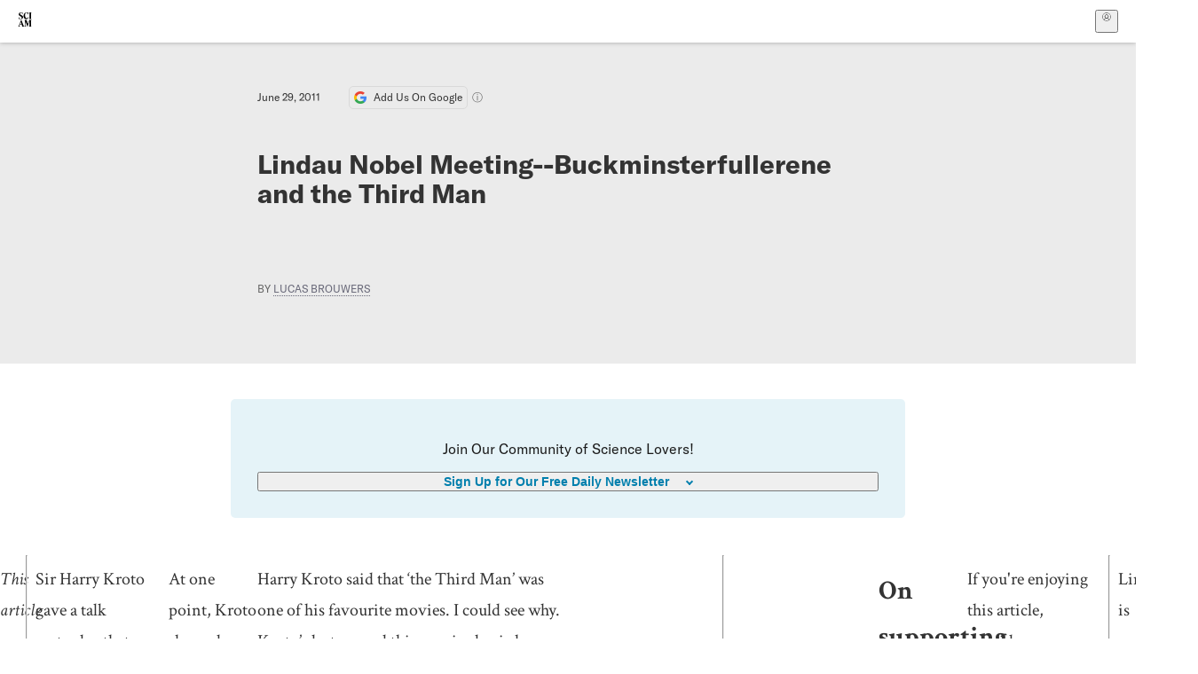

--- FILE ---
content_type: text/html; charset=utf-8
request_url: https://www.scientificamerican.com/blog/guest-blog/lindau-nobel-meeting-buckminsterfullerene-and-the-third-man/
body_size: 16841
content:
<!doctype html>
<html lang="en">
  <head>
    <meta charset="utf-8" />
    <title>Lindau Nobel Meeting--Buckminsterfullerene and the Third Man | Scientific American</title>
    <link rel="canonical" href="https://www.scientificamerican.com/blog/guest-blog/lindau-nobel-meeting-buckminsterfullerene-and-the-third-man/">
    <meta name="theme-color" content="#fff"/>
    <meta property="og:url" content="https://www.scientificamerican.com/blog/guest-blog/lindau-nobel-meeting-buckminsterfullerene-and-the-third-man/"/>
    <meta property="og:image" content="https://www.scientificamerican.com/static/sciam-mark.jpg"/>
    <meta name="twitter:image" content="https://www.scientificamerican.com/static/sciam-mark.jpg"/>
    <meta name="author" content="Lucas Brouwers"/>
    <meta property="og:title" content="Lindau Nobel Meeting--Buckminsterfullerene and the Third Man"/>
    <meta property="og:site_name" content="Scientific American"/>
    <meta property="og:image:alt" content="Scientific American Logo"/>
    <meta property="og:type" content="article"/>
    <meta name="twitter:title" content="Lindau Nobel Meeting--Buckminsterfullerene and the Third Man"/>
    <meta name="twitter:image:alt" content="Scientific American Logo"/>
    <meta property="og:locale" content="en_US"/>
    <meta name="twitter:site" content="@sciam"/>
    <meta name="twitter:domain" content="scientificamerican.com"/>
    <meta name="twitter:card" content="summary_large_image"/>
    <script type="application/ld+json">{"@context":"https://schema.org","@type":"NewsArticle","mainEntityOfPage":{"@type":"WebPage","@id":"https://www.scientificamerican.com/blog/guest-blog/lindau-nobel-meeting-buckminsterfullerene-and-the-third-man/","breadcrumb":{"@type":"BreadcrumbList","itemListElement":[{"@type":"ListItem","position":1,"name":"The Sciences","item":"https://www.scientificamerican.com/the-sciences/"},{"@type":"ListItem","position":2,"name":"Lindau Nobel Meeting--Buckminsterfullerene and the Third Man","item":"https://www.scientificamerican.com/blog/guest-blog/lindau-nobel-meeting-buckminsterfullerene-and-the-third-man/"}]}},"headline":"Lindau Nobel Meeting--Buckminsterfullerene and the Third Man","alternativeHeadline":"Lindau Nobel Meeting--Buckminsterfullerene and the Third Man","description":"","url":"https://www.scientificamerican.com/blog/guest-blog/lindau-nobel-meeting-buckminsterfullerene-and-the-third-man/","thumbnailUrl":null,"image":[],"datePublished":"2011-06-29T18:00:00-04:00","dateModified":"2024-02-20T14:00:29.666000+00:00","author":[{"@type":"Person","name":"Lucas Brouwers","url":"https://www.scientificamerican.com/author/lucas-brouwers/"}],"editor":null,"isAccessibleForFree":false,"publisher":{"@id":"https://www.scientificamerican.com/#publisher","name":"Scientific American"},"copyrightHolder":{"@id":"https://www.scientificamerican.com/#publisher","name":"Scientific American"}}</script>
    <script type="application/ld+json">{"@context":"https://schema.org","@type":"NewsMediaOrganization","@id":"https://www.scientificamerican.com/#publisher","name":"Scientific American","alternateName":"SciAm","legalName":"Scientific American, a Division of Springer Nature America, Inc.","description":"Scientific American is the essential guide to the most awe-inspiring advances in science and technology, explaining how they change our understanding of the world and shape our lives.","foundingDate":"1845-08-28","logo":{"@type":"ImageObject","url":"https://www.scientificamerican.com/static/sciam.svg"},"url":"https://www.scientificamerican.com/","masthead":"https://www.scientificamerican.com/masthead/","sameAs":["https://en.wikipedia.org/wiki/Scientific_American","https://www.wikidata.org/wiki/Q39379","https://www.jstor.org/publisher/sciamerican","https://x.com/sciam","https://www.youtube.com/user/SciAmerican","https://www.tiktok.com/@scientificamerican","https://www.threads.net/@scientific_american","https://www.facebook.com/ScientificAmerican/"],"address":{"@type":"PostalAddress","streetAddress":"1 New York Plaza","addressLocality":"New York","addressRegion":"NY","postalCode":"10004","addressCountry":"US"}}</script>
    <meta name="viewport" content="width=device-width, initial-scale=1.0" />
    <link rel="icon shortcut" href="/static/favicon.ico" />
    <link
      rel="alternate"
      type="application/rss+xml"
      title="RSS"
      href="https://www.scientificamerican.com/platform/syndication/rss/"
    />
    <script data-layer="critical">;performance.mark('app-load-start');((d,ael,dcl,unl,cxl,log,onunl)=>{log('[readyState]',d.readyState);d[ael]('readystatechange',()=>log('[readyState]',d.readyState));d[ael](dcl,()=>log(dcl));d[ael](unl,onunl);window.onload=()=>{d.removeEventListener(unl,onunl);log('windowloaded')};})(document,'addEventListener','DOMContentLoaded','beforeunload','cancelled',(...msg)=>console.log('[dev]',...msg),()=>{window[cxl]=true;log(cxl)});((l,pii) => {if (pii.some(p => l.search.includes(p+"="))) {window.initSearch = l.search;const anon = new URLSearchParams(l.search);pii.forEach(p => anon.delete(p));history.replaceState({}, "", l.pathname + "?" + anon);}
})(location, ["email", "magic_link", "token", "code", "state"]);</script>
    <script type="module" crossorigin src="/static/bundle.B-UjsQ3-.js"></script>
    <link rel="modulepreload" crossorigin href="/static/chunks/preload-helper-MnokBkrb.js">
    <link rel="modulepreload" crossorigin href="/static/chunks/vendor-react-B-Vyd1x7.js">
    <link rel="modulepreload" crossorigin href="/static/chunks/sciam-F0lYLd9n.js">
    <link rel="modulepreload" crossorigin href="/static/chunks/use-auth-Bv0QkuY6.js">
    <link rel="modulepreload" crossorigin href="/static/chunks/datalayer-BUxHYK4X.js">
    <link rel="modulepreload" crossorigin href="/static/chunks/use-user-DgtGmJBQ.js">
    <link rel="modulepreload" crossorigin href="/static/chunks/storage-1WketebU.js">
    <link rel="modulepreload" crossorigin href="/static/chunks/use-chargebee-eF4Mw7Oc.js">
    <link rel="modulepreload" crossorigin href="/static/chunks/use-plan-B3HE6M6J.js">
    <link rel="modulepreload" crossorigin href="/static/chunks/use-cart-Cve9sFxT.js">
    <link rel="modulepreload" crossorigin href="/static/chunks/tally-BPkw6UlL.js">
    <link rel="modulepreload" crossorigin href="/static/chunks/use-consent-frcpGqwf.js">
    <link rel="modulepreload" crossorigin href="/static/chunks/use-count-DCxKDE24.js">
    <link rel="modulepreload" crossorigin href="/static/chunks/provider-1zT_Y5lD.js">
    <link rel="modulepreload" crossorigin href="/static/chunks/useOverlay-D-ocqjaO.js">
    <link rel="modulepreload" crossorigin href="/static/chunks/gtm-jFHQ3j6T.js">
    <link rel="stylesheet" crossorigin href="/static/assets/bundle-CqsJjkVt.css">
    
    <link rel="stylesheet" href="/static/assets/ColumnSignup-BgAU8OG1.css">
    <link rel="stylesheet" href="/static/assets/ArticleList-CbosH0t6.css">
    <link rel="stylesheet" href="/static/assets/Header-CRsy5hbB.css">
    <link rel="stylesheet" href="/static/assets/Kicker-BuYKkL60.css">
    <link rel="stylesheet" href="/static/assets/ArticleDisplay-CkAgyHRP.css">
    <link rel="stylesheet" href="/static/assets/SubmitPostModule-B9Sd6hTZ.css">
    <link rel="stylesheet" href="/static/assets/TalkIcon-CYQQg01-.css">
    <link rel="stylesheet" href="/static/assets/Body-Dua_D-CD.css">
    <link rel="stylesheet" href="/static/assets/images--Rm_Dt2j.css">
    <link rel="stylesheet" href="/static/assets/Input-C57946EV.css">
    <link rel="stylesheet" href="/static/assets/DynamicLabelInput-DwXtCBSS.css">
    <link rel="stylesheet" href="/static/assets/index-5Au9tkUb.css">
    <link rel="stylesheet" href="/static/assets/Article-DIE7IuKC.css">
    <link rel="stylesheet" href="/static/assets/C52LWZEX.css">
    <link rel="stylesheet" href="/static/assets/Article-BJfUwIuQ.css">
    <link rel="stylesheet" href="/static/assets/Header-CrA2yIJ8.css">
    <link rel="stylesheet" href="/static/assets/DefaultLayout-DEYi769u.css">
    <link rel="stylesheet" href="/static/assets/article-vaVZbeOi.css">
    <link rel="modulepreload" href="/static/article.BtYLzZSY.js" crossorigin fetchpriority="auto">
    <link rel="preload" href="https://www.googletagmanager.com/gtm.js?id=GTM-5FLM662" as="script" fetchpriority="auto">
    <link rel="preload" href="https://www.scientificamerican.com/sciads/sciads.js" as="script" fetchpriority="auto">
  </head>
  <body>
    <div id="app"><header class="headerContainer-0tiux" role="banner"><a href="#main" id="skipToMain" class="skiptocontent sr-only-focusable sr-only">Skip to main content</a><div class="header-cCAfM flex-8QhDt"><div class="left-uYWbO flex-8QhDt"><a href="/" aria-label="Scientific American" class="logoLink-4-cIk"><span class="sr-only">Scientific American</span><svg width="1em" height="1em" viewBox="0 0 120.79 128.39" fill="currentColor" role="img" aria-label="Scientific American"><path d="M7.98 58.19c2.3 0 5.24 3.18 14.53 3.18 13.66 0 21.75-8.57 21.75-17.86 0-7.86-3.73-12.94-11.43-17.23l-9.37-5.24c-4.05-2.3-7.46-5.32-7.46-9.92 0-4.92 3.73-7.7 9.69-7.7s11.35 4.21 13.02 13.26h1.98V.95h-1.83c-.16 1.43-.87 2.06-1.75 2.06-2.06 0-4.53-2.94-12.62-2.94C13.85.08 5.12 6.51 5.12 16.35c0 7.3 3.26 11.83 9.77 15.56l9.61 5.48c5.48 3.18 7.7 6.19 7.7 10.72 0 5.64-3.18 9.77-10.64 9.77-9.29 0-13.58-5.08-15.32-16.2H4.1V60.5h1.98c.16-1.67.95-2.3 1.91-2.3Zm65.97 3.26c11.11-.03 19.13-8.81 20.4-20.72l-2.22-.64c-2.54 8.26-7.22 12.46-13.97 12.46-12.23 0-16.04-14.93-16.04-27.87 0-15.56 6.11-21.28 14.13-21.28 5.72 0 11.83 5.72 14.45 16.59h2.06V.95h-1.91c-.16 1.27-.87 2.06-2.14 2.06-1.91 0-5.72-3.02-11.83-3.02-14.85 0-28.66 12.07-28.66 32.39 0 17.39 10.96 29.1 25.72 29.06Zm14.53 42.72L76.49 68.84H56.24v1.75c3.33.16 4.76.95 4.76 5.95v42c0 6.03-1.67 8.1-5.32 8.1-2.54 0-4.53-1.91-6.51-6.91L29.11 68.12h-2.7L6.35 119.89c-2.17 5.72-4.3 6.75-6.35 6.75v1.75h18.02v-1.75c-5.8-.24-8.65-2.7-5.8-10.48l2.05-5.4h17.88l3.45 8.97c2.3 5.72.64 6.91-3.73 6.91v1.75h39.62v-1.75c-4.13 0-6.27-1.19-6.27-8.02l.48-42.08 17.07 51.29h2.14l17.63-51.05v43.9c0 5.48-1.75 5.95-5.08 5.95v1.75h23.34v-1.75c-3.33 0-4.76-.48-4.76-5.95V76.54c0-5.56 1.43-5.95 4.76-5.95v-1.75h-19.85l-12.46 35.33Zm-72.88 3.1 7.56-19.85 7.63 19.85H15.6ZM120.79 2.7V.95h-23.1V2.7c3.33 0 4.84.32 4.84 5.95v44.14c0 5.48-1.51 5.95-4.84 5.95v1.75h23.1v-1.75c-3.33 0-4.76-.48-4.76-5.95V8.65c0-5.64 1.43-5.95 4.76-5.95Z"></path></svg></a></div><div class="center-ZN-Wa flex-8QhDt"></div><div class="right-W53pL flex-8QhDt"><button type="button" id="radix-:Rnl:" aria-haspopup="menu" aria-expanded="false" data-state="closed" class="trigger-kKYcM" aria-label="User Menu"><div class="dropdownIconContainer--yKdJ"><svg width="1em" height="1em" viewBox="0 0 472 472" fill="currentColor" role="img" aria-label="User" class="dropdownIcon-lOe-h profileIconImg-p2hpy"><path d="M403 69a235 235 0 0 0-334 0 235 235 0 0 0 0 334 235 235 0 0 0 334 0 235 235 0 0 0 0-334ZM118 412a122 122 0 0 1 237 0 211 211 0 0 1-237 0Zm41-197a77 77 0 1 1 155 0 77 77 0 0 1-155 0Zm216 181c-14-43-48-77-91-92a101 101 0 1 0-96 0c-43 15-77 49-91 92a212 212 0 1 1 278 0Z"></path></svg><div class="dropdownIcon-lOe-h initials-76MAg"><span style="position:relative"></span></div></div></button></div></div></header><main class="main-kSL-E"><article class="article-2blix"><div class="article__header-mGlmH article__header__reduce_padding_bottom-0Zqdu"><div class="article_date_and_read_time-hPdNV"><p class="article_pub_date-zPFpJ">June 29, 2011</p><a href="https://www.google.com/preferences/source?q=scientificamerican.com" target="_blank" class="google_cta-CuF5m"><img src="[data-uri]" alt="Google Logo"/> <span class="google_cta_text-ykyUj"><span class="google_cta_text_desktop-wtvUj">Add Us On Google</span><span class="google_cta_text_mobile-jmni9">Add SciAm</span></span></a><span class="google_cta_icon-pdHW3"></span></div><h1 data-testid="article-title" class="article_hed-lWOBk"><p>Lindau Nobel Meeting--Buckminsterfullerene and the Third Man</p></h1><div class="article_dek-vct0y"><p></p></div><p class="article_authors-ZdsD4">By <a class="article_authors__link--hwBj" href="/author/lucas-brouwers/">Lucas Brouwers</a> </p><div class="article_eyebrows-GlOrN"><div><div class="eyebrows_container-X6CAt eyebrows_container__margin_top-FTfjH"></div></div></div></div><div class="columnSignup-z-cUZ"><div class="form-L7kwP"><p class="columnSignup__hdr__text-t9bbZ">Join Our Community of Science Lovers!</p><button class=""><span class="columnDropdownTxt-TCA3U">Sign Up for Our Free Daily Newsletter</span></button><form class="columnDropdownWrap-jZZ6r"><div class="inputContainer-B5NN3"><span class="input-SZ4ZB"><input required="" class="inputField-cL40E" id="email-:R8p:" type="email" name="email" value=""/><label for="email-:R8p:" class="inputLabel-vm-5Q"><span class="inputLabelContent-Wqagf">Enter your email</span></label></span></div><div class="inputContainer-B5NN3"><label for="consent-:R8p:" class="checkboxLabel-y21Oh"><input id="consent-:R8p:" class="input-xOn-Z input-PGdSP checkbox-Ka-vK" type="checkbox" name="consent" required=""/><span>I agree my information will be processed in accordance with the Scientific American and Springer Nature Limited <a href="/page/privacy-policy/">Privacy Policy</a>. <!-- -->We leverage third party services to both verify and deliver email. By providing your email address, you also consent to having the email address shared with third parties for those purposes.</span></label></div><button class="button-7JMz8" type="submit">Sign Up</button></form></div></div><div class="body-n0vxv prose-mhScE prose-MpLPk article__body-JuzOb"><p><em>This article was published in Scientific American’s former blog network and reflects the views of the author, not necessarily those of Scientific American</em></p><hr/><p class="" data-block="sciam/paragraph">Sir Harry Kroto gave a talk yesterday that was unlike any other lecture at the Lindau Meetings so far. Kroto didn&rsquo;t talk about the work he had done, or about his life as a scientist. Instead, he gave a dazzling presentation showing scores of images to his audience. He kept shifting gears from art to science, to education, only to switch back again.</p><p class="" data-block="sciam/paragraph">At one point, Kroto showed a scene from the movie &lsquo;<a href="https://backend1.spektrum.de/en/%E2%80%9Chttp://en.wikipedia.org/wiki/The_Third_Man%E2%80%9D">The Third Man</a>&rsquo;, for reasons that will become clear later in this blog post. For those of you who are unfamiliar with the movie, &lsquo;The Third Man&rsquo; is about a young man, Holly Martins, who plans to attend the funeral of an old friend, Harry Lime, in post-war Vienna. It soon becomes clear that Lime&rsquo;s death has been staged, and that he is up to his neck in crime. Lime has disappeared in Vienna, a city that for Holly soon becomes a foreign and hostile labyrinth.</p><p class="" data-block="sciam/paragraph">Harry Kroto said that &lsquo;the Third Man&rsquo; was one of his favourite movies. I could see why. Kroto&rsquo;s lecture and this movie classic have some common themes. Let&rsquo;s follow Holly and Kroto into the maze, and see what hidden gems and provoking insights they have to offer.</p><hr/><h2>On supporting science journalism</h2><p>If you&#x27;re enjoying this article, consider supporting our award-winning journalism by<!-- --> <a href="/getsciam/">subscribing</a>. By purchasing a subscription you are helping to ensure the future of impactful stories about the discoveries and ideas shaping our world today.</p><hr/><p class="" data-block="sciam/paragraph">Lime is an escape artist. The Viennese sewer system is where he hides from the law and moves about the city. Holly only discovers that the tunnel system is Lime&rsquo;s hiding place after he reconstruct the events of the evening when he got a glimpse of Harry.</p><p class="" data-block="sciam/paragraph">Holly&rsquo;s method of finding Lime features some of the hallmarks of the scientific process: experimentation, replication and discovery. Kroto stressed how important the scientific method is in our search for truth: "science is the only philosophical construct to determine the truth with any degree of reliability."</p><p class="" data-block="sciam/paragraph">Education should involve teaching young people how they can decide what they are told is true. Kroto asked us how many of us knew the evidence that Galileo and Copernicus had that the earth revolves around the sun? Not many hands were raised. Most of us had accepted the fact, without knowing the evidence. Kroto&rsquo;s message: "Find out what the evidence is, for everything that you accept." Otherwise, <a href="https://backend1.spektrum.de/en/%E2%80%9Chttp://en.wikipedia.org/wiki/Creation_Museum%E2%80%9D">anything goes</a>.</p><p class="" data-block="sciam/paragraph">In a crucial scene in &lsquo;the Third Man&rsquo;, Holly asks Harry join him in his criminal operations, selling diluted quantities of penicillin on the black market, while riding a Ferris wheel. The scam that Harry has set up is hurting thousands of people. Holly expresses his concerns for those that will suffer from his actions. Harry replies: "Victims? Don't be melodramatic. Look down there. Tell me. Would you really feel any pity if one of those dots stopped moving forever? If I offered you twenty thousand pounds for every dot that stopped, would you really, old man, tell me to keep my money, or would you calculate how many dots you could afford to spare?:</p><p class="" data-block="sciam/paragraph">As if he was replying to Lime directly, Kroto said that "penicillin is a miracle". It is one of the greatest gifts of chemistry to humankind, alongside anesthetics. It certainly isn&rsquo;t something to withhold and dilute at the expense of others.</p><p class="" data-block="sciam/paragraph">In fact, not a single dot can be spared. Scientists have the duty and moral obligation to not involve themselves in research that will harm a fellow human. He cited <a href="https://backend1.spektrum.de/en/%E2%80%9Chttp://en.wikipedia.org/wiki/J%C3%B3zef_Rotblat%E2%80%9D">Joseph Rotblat</a>, who was one of the few physicists who turned his back on the Manhattan project: "We appeal, as human beings, to human beings: remember your humanity, and forget the rest." We don&rsquo;t need any more atomic bombs.</p><p class="" data-block="sciam/paragraph">Towards the end of his talk, Kroto devoted a few words to his own discovery <a href="http://en.wikipedia.org/wiki/Fullerene">buckminsterfullerene</a>. Kroto always regarded buckyballs, Kroto said, alongside diamond and graphene. It was an elusive molecule: nobody ever thought such a molecule could exist at all. Even after Kroto and his colleagues had proven that they had made buckminsterfullerene, doubts remained about whether the molecule occured in nature. See what Harry Kroto had to say about that in 1996:</p><p class="" data-block="sciam/paragraph">More than a decade later, astronomers&nbsp;<a href="http://www.ncbi.nlm.nih.gov/pubmed/20651118">announced</a> that they had found the spectroscopic signature of buckminsterfulleren in interstellar nebulae, between the stars.</p><p class="" data-block="sciam/paragraph"><i>Note: the imagery of Vienna as a labyrinth is not of my own design. I borrowed it from Joep Leersen&rsquo;s most recent book: &lsquo;</i><a href="https://backend1.spektrum.de/en/%E2%80%9Chttp://www.vantilt.nl/detboek.aspx?Boek_ID=304%94"><i>Europe, a house of mirrors</i></a><i>&rsquo;</i></p><p class="" data-block="sciam/paragraph"><b>Image Credit:</b><a href="https://www.flickr.com/photos/n3k/5420918403/sizes/z/in/photostream/">Hen3k on Flickr</a>.</p><p class="" data-block="sciam/paragraph">*</p><p class="" data-block="sciam/paragraph"><b>About the Author:</b> Lucas Brouwers is a recent college graduate who obtained his MSc degree in Molecular Mechanisms of Disease from Radboud University in Nijmegen, the Netherlands. Lucas blogs on evolution at <a href="http://www.lucasbrouwers.nl/blog">Thoughtomics</a> and tweets as <a href="http://twitter.com/lucasbrouwers">@lucasbrouwers</a>. Besides writing about science, you&rsquo;re likely to find Lucas listening to electronic music with his headphones on, or cycling through the Low Countries.</p><p class="" data-block="sciam/paragraph"><i>The views expressed are those of the author and are not necessarily those of</i> Scientific American.</p><p class="" data-block="sciam/paragraph">Cross-posted on the official site of the Lindau Nobel Community&mdash;the interactive home of the Lindau Meetings: <a href="http://www.scilogs.eu/en/blog/lindaunobel/2011-06-29/sir-harry-kroto-the-third-man">Sir Harry Kroto: the Third Man</a></p></div><footer class="footer-UXCH4"><div class="divide-w1-w1"><div class="rights-tb72h"></div></div><div class="divide-w1-w1"></div><div class="divide-w1-w1"><div class="subdivide-eq67o"><div class="bio-0RV1k"><p>My name is <a class="bioLink-vdOHW" href="/author/lucas-brouwers/">Lucas Brouwers</a>. Most of my writings here will concern evolution somehow, which is the one topic that fascinates most. I like exploring evolution through bioinformatics or molecular biology, though I won't eschew other fields of science if the topic is interesting. Please call out any mistakes I might make while doing so! Science is amazing and I love writing about science. I currently write for a daily Dutch newspaper, where I hope I can convince others of the awesomeness of science and evolution.</p></div><a href="/author/lucas-brouwers/">More by <span>Lucas Brouwers</span></a></div></div><div class="divide-w1-w1"></div></footer><section class="subscriptionPleaContainer-D09dM"><h2 class="subscriptionPleaHeading-DMY4w">It’s Time to Stand Up for Science</h2><p class="subscriptionPleaText--StZo">If you enjoyed this article, I’d like to ask for your support.<!-- --> <span class="subscriptionPleaItalicFont-i0VVV">Scientific American</span> has served as an advocate for science and industry for 180 years, and right now may be the most critical moment in that two-century history.</p><p class="subscriptionPleaText--StZo">I’ve been a <span class="subscriptionPleaItalicFont-i0VVV">Scientific American</span> <!-- -->subscriber since I was 12 years old, and it helped shape the way I look at the world.<!-- --> <span class="subscriptionPleaItalicFont-i0VVV">SciAm </span>always educates and delights me, and inspires a sense of awe for our vast, beautiful universe. I hope it does that for you, too.</p><p class="subscriptionPleaText--StZo">If you<!-- --> <a class="subscriptionPleaLink-FiqVM subscriptionPleaBoldFont-nQHHb" href="/getsciam/">subscribe to<!-- --> <span class="subscriptionPleaItalicFont-i0VVV">Scientific American</span></a>, you help ensure that our coverage is centered on meaningful research and discovery; that we have the resources to report on the decisions that threaten labs across the U.S.; and that we support both budding and working scientists at a time when the value of science itself too often goes unrecognized.</p><p class="subscriptionPleaText--StZo">In return, you get essential news,<!-- --> <a class="subscriptionPleaLink-FiqVM subscriptionPleaBoldFont-nQHHb" href="/podcasts/">captivating podcasts</a>, brilliant infographics,<!-- --> <a class="subscriptionPleaLink-FiqVM subscriptionPleaBoldFont-nQHHb" href="/newsletters/">can&#x27;t-miss newsletters</a>, must-watch videos,<!-- --> <a class="subscriptionPleaLink-FiqVM subscriptionPleaBoldFont-nQHHb" href="/games/">challenging games</a>, and the science world&#x27;s best writing and reporting. You can even<!-- --> <a class="subscriptionPleaLink-FiqVM subscriptionPleaBoldFont-nQHHb" href="/getsciam/gift/">gift someone a subscription</a>.</p><p class="subscriptionPleaText--StZo">There has never been a more important time for us to stand up and show why science matters. I hope you’ll support us in that mission.</p><div class="subscriptionPleaFooter-yeZXF"><img class="subscriptionPleaEditorImg-d-tfq" src="/static/assets/davidEwalt-DfgtbvSa.png" alt=""/><div class="subscriptionPleaEditorSignature-3B8KR"><p>Thank you,</p><p><span class="subscriptionPleaBoldFont-nQHHb">David M. Ewalt,<!-- --> </span><span>Editor in Chief, </span><span class="subscriptionPleaItalicFont-i0VVV">Scientific American</span></p></div><a href="/getsciam/?utm_source=site&amp;utm_medium=display&amp;utm_term=eic_stand_up_for_science" class="subscribePleaBtn-75XXf baseBtn-ZNLef darkGrayBtn-p1Ce6">Subscribe</a></div></section><div class="breakoutContainer-UppO6"><gpt-ad class="ad-Xtmn1" unitpath="injector" style="--margin:0.25rem 0 1.25rem" id-format="gpt-unit-{}" sizes-from-0="320x450,300x250,300x50,320x50,fluid" sizes-from-745="320x450,728x90,300x250,fluid" sizes-from-1000="970x350,970x250,970x90,728x90,300x250,fluid" targeting-pos="article-footer"></gpt-ad></div></article></main><div role="complementary" class="footerSubscribe-QtEdJ"><div class="footerFlexContainer-VhvVp footerContainer-d7pL1"><div class="footerLinks-NdlYP"><p class="footerText-Qzk9H">Subscribe to <i>Scientific American</i> to learn and share the most exciting discoveries, innovations and ideas shaping our world today.</p><a class="footerLink-TJEe5" href="/getsciam/">Subscription Plans</a><a class="footerLink-TJEe5" href="/getsciam/gift/">Give a Gift Subscription</a></div></div></div><footer class="footer-0q8By"><div class="grid-ooCFg footerContainer-d7pL1"><div><ul><li class="footerSmallLink-iIemO"><b>Explore SciAm</b></li><li><a class="footerSmallLink-iIemO" href="/latest-issue/">Latest Issue</a></li><li><a class="footerSmallLink-iIemO" href="/">News</a></li><li><a class="footerSmallLink-iIemO" href="/opinion/">Opinion</a></li><li><a class="footerSmallLink-iIemO" href="/newsletters/">Newsletters</a></li><li><a class="footerSmallLink-iIemO" href="/podcasts/">Podcasts</a></li><li><a class="footerSmallLink-iIemO" href="/games/">Games</a></li><li><a class="footerSmallLink-iIemO" href="/travel/">Travel</a></li></ul></div><div><ul class="footer-links"><li class="footerSmallLink-iIemO footerLinkHeader-tJbSC"><b>Company</b></li><li><a class="footerSmallLink-iIemO" href="/page/about-scientific-american/">About</a></li><li><a class="footerSmallLink-iIemO" href="/pressroom/">Press Room</a></li><li><a class="footerSmallLink-iIemO" href="/page/frequently-asked-questions/subscriptions-products/">FAQs</a></li><li><a class="footerSmallLink-iIemO" href="/page/contact-us/customer-service/">Contact Us</a></li><li><a class="footerSmallLink-iIemO" href="/standards-and-ethics/">Standards &amp; Ethics</a></li><li><a class="footerSmallLink-iIemO" href="/page/international/">International Editions</a></li><li><a class="footerSmallLink-iIemO" href="/mediakit/">Advertise</a></li></ul></div><div><ul class="footer-links"><li class="footerSmallLink-iIemO footerLinkHeader-tJbSC"><b>More</b></li><li><a class="footerSmallLink-iIemO" href="/accessibility-statement/">Accessibility</a></li><li><a class="footerSmallLink-iIemO" href="/page/terms-of-use/">Terms of Use</a></li><li><a class="footerSmallLink-iIemO" href="/page/privacy-policy/">Privacy Policy</a></li><li><a class="footerSmallLink-iIemO" href="/page/us-state-privacy-rights/">US State Privacy Rights</a></li><li><a class="footerSmallLink-iIemO" href="#" data-cc-action="preferences">Use of cookies/Do not sell my data</a></li><li><a class="footerSmallLink-iIemO" href="/page/return-refund-policy/">Return &amp; Refund Policy</a></li></ul></div></div><div class="footerContainer-d7pL1"><div class="footerCopyright-PXhIs"><p>Scientific American is part of Springer Nature, which owns or has commercial relations with thousands of scientific publications (many of them can be found at www.springernature.com/us). Scientific American maintains a strict policy of editorial independence in reporting developments in science to our readers.</p><p>© 2025 SCIENTIFIC AMERICAN, A DIVISION OF SPRINGER NATURE AMERICA, INC.<br/>ALL RIGHTS RESERVED.</p></div><p class="footerSocialMedia-JNmzI"><span class="footerLogo-4M9Sa"><svg width="75px" height="75px" viewBox="0 0 120.79 128.39" fill="currentColor" role="img" aria-label="Scientific American"><path d="M7.98 58.19c2.3 0 5.24 3.18 14.53 3.18 13.66 0 21.75-8.57 21.75-17.86 0-7.86-3.73-12.94-11.43-17.23l-9.37-5.24c-4.05-2.3-7.46-5.32-7.46-9.92 0-4.92 3.73-7.7 9.69-7.7s11.35 4.21 13.02 13.26h1.98V.95h-1.83c-.16 1.43-.87 2.06-1.75 2.06-2.06 0-4.53-2.94-12.62-2.94C13.85.08 5.12 6.51 5.12 16.35c0 7.3 3.26 11.83 9.77 15.56l9.61 5.48c5.48 3.18 7.7 6.19 7.7 10.72 0 5.64-3.18 9.77-10.64 9.77-9.29 0-13.58-5.08-15.32-16.2H4.1V60.5h1.98c.16-1.67.95-2.3 1.91-2.3Zm65.97 3.26c11.11-.03 19.13-8.81 20.4-20.72l-2.22-.64c-2.54 8.26-7.22 12.46-13.97 12.46-12.23 0-16.04-14.93-16.04-27.87 0-15.56 6.11-21.28 14.13-21.28 5.72 0 11.83 5.72 14.45 16.59h2.06V.95h-1.91c-.16 1.27-.87 2.06-2.14 2.06-1.91 0-5.72-3.02-11.83-3.02-14.85 0-28.66 12.07-28.66 32.39 0 17.39 10.96 29.1 25.72 29.06Zm14.53 42.72L76.49 68.84H56.24v1.75c3.33.16 4.76.95 4.76 5.95v42c0 6.03-1.67 8.1-5.32 8.1-2.54 0-4.53-1.91-6.51-6.91L29.11 68.12h-2.7L6.35 119.89c-2.17 5.72-4.3 6.75-6.35 6.75v1.75h18.02v-1.75c-5.8-.24-8.65-2.7-5.8-10.48l2.05-5.4h17.88l3.45 8.97c2.3 5.72.64 6.91-3.73 6.91v1.75h39.62v-1.75c-4.13 0-6.27-1.19-6.27-8.02l.48-42.08 17.07 51.29h2.14l17.63-51.05v43.9c0 5.48-1.75 5.95-5.08 5.95v1.75h23.34v-1.75c-3.33 0-4.76-.48-4.76-5.95V76.54c0-5.56 1.43-5.95 4.76-5.95v-1.75h-19.85l-12.46 35.33Zm-72.88 3.1 7.56-19.85 7.63 19.85H15.6ZM120.79 2.7V.95h-23.1V2.7c3.33 0 4.84.32 4.84 5.95v44.14c0 5.48-1.51 5.95-4.84 5.95v1.75h23.1v-1.75c-3.33 0-4.76-.48-4.76-5.95V8.65c0-5.64 1.43-5.95 4.76-5.95Z"></path></svg></span><a href="https://www.facebook.com/ScientificAmerican" target="_blank" alt="Facebook link" title="Facebook"><svg class="footerSocialIcon-jED2v" xmlns="http://www.w3.org/2000/svg" viewBox="0 0 320 512"><path d="M279.14 288l14.22-92.66h-88.91v-60.13c0-25.35 12.42-50.06 52.24-50.06h40.42V6.26S260.43 0 225.36 0c-73.22 0-121.08 44.38-121.08 124.72v70.62H22.89V288h81.39v224h100.17V288z"></path></svg></a><a href="https://www.instagram.com/scientific_american/?hl=en" target="_blank" alt="Instagram link" title="Instagram"><svg class="footerSocialIcon-jED2v" xmlns="http://www.w3.org/2000/svg" viewBox="0 0 448 512"><path d="M224.1 141c-63.6 0-114.9 51.3-114.9 114.9s51.3 114.9 114.9 114.9S339 319.5 339 255.9 287.7 141 224.1 141zm0 189.6c-41.1 0-74.7-33.5-74.7-74.7s33.5-74.7 74.7-74.7 74.7 33.5 74.7 74.7-33.6 74.7-74.7 74.7zm146.4-194.3c0 14.9-12 26.8-26.8 26.8-14.9 0-26.8-12-26.8-26.8s12-26.8 26.8-26.8 26.8 12 26.8 26.8zm76.1 27.2c-1.7-35.9-9.9-67.7-36.2-93.9-26.2-26.2-58-34.4-93.9-36.2-37-2.1-147.9-2.1-184.9 0-35.8 1.7-67.6 9.9-93.9 36.1s-34.4 58-36.2 93.9c-2.1 37-2.1 147.9 0 184.9 1.7 35.9 9.9 67.7 36.2 93.9s58 34.4 93.9 36.2c37 2.1 147.9 2.1 184.9 0 35.9-1.7 67.7-9.9 93.9-36.2 26.2-26.2 34.4-58 36.2-93.9 2.1-37 2.1-147.8 0-184.8zM398.8 388c-7.8 19.6-22.9 34.7-42.6 42.6-29.5 11.7-99.5 9-132.1 9s-102.7 2.6-132.1-9c-19.6-7.8-34.7-22.9-42.6-42.6-11.7-29.5-9-99.5-9-132.1s-2.6-102.7 9-132.1c7.8-19.6 22.9-34.7 42.6-42.6 29.5-11.7 99.5-9 132.1-9s102.7-2.6 132.1 9c19.6 7.8 34.7 22.9 42.6 42.6 11.7 29.5 9 99.5 9 132.1s2.7 102.7-9 132.1z"></path></svg></a><a href="https://www.linkedin.com/company/scientific-american" target="_blank" alt="LinkedIn link" title="LinkedIn"><svg class="footerSocialIcon-jED2v" xmlns="http://www.w3.org/2000/svg" viewBox="0 0 24 24"><path d="M22.23 0H1.77C.8 0 0 .77 0 1.72v20.56C0 23.23.8 24 1.77 24h20.46c.98 0 1.77-.77 1.77-1.72V1.72C24 .77 23.2 0 22.23 0zM7.27 20.1H3.65V9.24h3.62V20.1zM5.47 7.76h-.03c-1.22 0-2-.83-2-1.87 0-1.06.8-1.87 2.05-1.87 1.24 0 2 .8 2.02 1.87 0 1.04-.78 1.87-2.05 1.87zM20.34 20.1h-3.63v-5.8c0-1.45-.52-2.45-1.83-2.45-1 0-1.6.67-1.87 1.32-.1.23-.11.55-.11.88v6.05H9.28s.05-9.82 0-10.84h3.63v1.54a3.6 3.6 0 0 1 3.26-1.8c2.39 0 4.18 1.56 4.18 4.89v6.21z"></path></svg></a><a href="https://www.tiktok.com/@scientificamerican" target="_blank" alt="TikTok link" title="TikTok"><svg class="footerSocialIcon-jED2v" xmlns="http://www.w3.org/2000/svg" viewBox="0 0 24 24"><path d="M22.5 9.84202C20.4357 9.84696 18.4221 9.20321 16.7435 8.00171V16.3813C16.7429 17.9333 16.2685 19.4482 15.3838 20.7233C14.499 21.9984 13.246 22.973 11.7923 23.5168C10.3387 24.0606 8.75362 24.1477 7.24914 23.7664C5.74466 23.3851 4.39245 22.5536 3.37333 21.383C2.3542 20.2125 1.71674 18.7587 1.54617 17.2161C1.3756 15.6735 1.68007 14.1156 2.41884 12.7507C3.15762 11.3858 4.2955 10.279 5.68034 9.57823C7.06517 8.87746 8.63095 8.61616 10.1683 8.82927V13.0439C9.4648 12.8227 8.70938 12.8293 8.0099 13.063C7.31041 13.2966 6.70265 13.7453 6.2734 14.345C5.84415 14.9446 5.61536 15.6646 5.6197 16.402C5.62404 17.1395 5.8613 17.8567 6.29759 18.4512C6.73387 19.0458 7.34688 19.4873 8.04906 19.7127C8.75125 19.9381 9.5067 19.9359 10.2075 19.7063C10.9084 19.4768 11.5188 19.0316 11.9515 18.4345C12.3843 17.8374 12.6173 17.1188 12.6173 16.3813V0H16.7435C16.7406 0.348435 16.7698 0.696395 16.8307 1.03948V1.03948C16.9741 1.80537 17.2722 2.53396 17.7068 3.18068C18.1415 3.8274 18.7035 4.37867 19.3585 4.80075C20.2903 5.41688 21.3829 5.74528 22.5 5.74505V9.84202Z"></path></svg></a><a href="https://www.youtube.com/user/SciAmerican" target="_blank" alt="YouTube link" title="YouTube"><svg class="footerSocialIcon-jED2v" xmlns="http://www.w3.org/2000/svg" viewBox="0 0 576 512"><path d="M549.655 124.083c-6.281-23.65-24.787-42.276-48.284-48.597C458.781 64 288 64 288 64S117.22 64 74.629 75.486c-23.497 6.322-42.003 24.947-48.284 48.597-11.412 42.867-11.412 132.305-11.412 132.305s0 89.438 11.412 132.305c6.281 23.65 24.787 41.5 48.284 47.821C117.22 448 288 448 288 448s170.78 0 213.371-11.486c23.497-6.321 42.003-24.171 48.284-47.821 11.412-42.867 11.412-132.305 11.412-132.305s0-89.438-11.412-132.305zm-317.51 213.508V175.185l142.739 81.205-142.739 81.201z"></path></svg></a><a href="https://www.reddit.com/r/ScientificAmerican/" target="_blank" alt="Reddit link" title="Reddit"><svg class="footerSocialIcon-jED2v" xmlns="http://www.w3.org/2000/svg" viewBox="0 0 24 24"><path d="M20,7c-0.724,0-1.43,0.2-2.048,0.573c-1.423-0.844-3.102-1.347-4.856-1.503c0.505-1.1,1.289-1.571,2.047-1.769	C15.479,5.287,16.401,6,17.5,6C18.881,6,20,4.881,20,3.5C20,2.119,18.881,1,17.5,1c-1.133,0-2.079,0.759-2.386,1.792	c-2.125,0.429-3.147,1.84-3.62,3.241C9.527,6.113,7.63,6.636,6.048,7.573C5.43,7.2,4.724,7,4,7c-2.206,0-4,1.794-4,4	c0,1.443,0.787,2.758,2.017,3.461C2.315,18.658,6.679,22,12,22s9.685-3.342,9.983-7.539C23.213,13.758,24,12.443,24,11	C24,8.794,22.206,7,20,7z M5.628,12.997C5.628,11.951,6.646,11,7.449,11c1.046,0,1.611,0.894,1.611,1.997	c0,1.868-0.768,1.997-1.716,1.997C6.094,14.994,5.628,14.355,5.628,12.997z M12,18.891c-2.018,0-3.654-1.711-3.654-2.514	c0-0.444,1.636-0.393,3.654-0.393s3.654-0.069,3.654,0.393C15.654,17.18,14.018,18.891,12,18.891z M16.656,14.994	c-0.948,0-1.716-0.129-1.716-1.997c0-1.103,0.565-1.997,1.611-1.997c0.803,0,1.821,0.951,1.821,1.997	C18.372,14.355,17.906,14.994,16.656,14.994z"></path></svg></a></p></div></footer></div>
    <script id="__ENV__">globalThis.import_meta_env=JSON.parse(`{"PUBLIC_AUTH0_APP":"prod","PUBLIC_CHARGEBEE_APP":"prod","SENTRY_RELEASE":"0530feee6414f1b10dea05641ea36f62690dd796","PUBLIC_SA_API_HOST":"https://www.scientificamerican.com","PUBLIC_CHECKOUTS":"next","PUBLIC_GIFTS":"1","PUBLIC_DISCUSSIONS":"1","PUBLIC_PAYWALLS":"1","SENTRY_ENVIRONMENT":"production","PUBLIC_SCIADS":"https://www.scientificamerican.com/sciads/sciads.js"}`)</script>
    <script id="__DATA__">window.__DATA__=JSON.parse(`{"initialData":{"article":{"id":1255527,"contentful_id":"01rIzNT708qYGXCCvurFzO","mura_id":"374F27DB-5BFF-48A3-B0B2D132CF1AF689","mura_contentid":"DC3D0BAE-AAFF-A085-AC8ADB1951DBD5F8","title":"Lindau Nobel Meeting--Buckminsterfullerene and the Third Man","display_title":"<p>Lindau Nobel Meeting--Buckminsterfullerene and the Third Man</p>","share_title":null,"display_category":"The Sciences","display_category_slug":"the-sciences","display_date":null,"slug":"lindau-nobel-meeting-buckminsterfullerene-and-the-third-man","summary":"<p></p>","blurb":"<p>Sir Harry Kroto gave a talk yesterday that was unlike any other lecture at the Lindau Meetings so far. Kroto didn’t talk about the work he had done, or about his life as a scientist. Instead, he gave a dazzling presentation showing scores of images to his audience. He kept shifting gears from art to science, to education, only to switch back again.</p>","why_box":"","content":[{"tag":"p","type":"paragraph","attributes":{},"content":"Sir Harry Kroto gave a talk yesterday that was unlike any other lecture at the Lindau Meetings so far. Kroto didn&rsquo;t talk about the work he had done, or about his life as a scientist. Instead, he gave a dazzling presentation showing scores of images to his audience. He kept shifting gears from art to science, to education, only to switch back again."},{"tag":"p","type":"paragraph","attributes":{},"content":"At one point, Kroto showed a scene from the movie &lsquo;<a href=\\"https://backend1.spektrum.de/en/%E2%80%9Chttp://en.wikipedia.org/wiki/The_Third_Man%E2%80%9D\\">The Third Man</a>&rsquo;, for reasons that will become clear later in this blog post. For those of you who are unfamiliar with the movie, &lsquo;The Third Man&rsquo; is about a young man, Holly Martins, who plans to attend the funeral of an old friend, Harry Lime, in post-war Vienna. It soon becomes clear that Lime&rsquo;s death has been staged, and that he is up to his neck in crime. Lime has disappeared in Vienna, a city that for Holly soon becomes a foreign and hostile labyrinth."},{"tag":"p","type":"paragraph","attributes":{},"content":"Harry Kroto said that &lsquo;the Third Man&rsquo; was one of his favourite movies. I could see why. Kroto&rsquo;s lecture and this movie classic have some common themes. Let&rsquo;s follow Holly and Kroto into the maze, and see what hidden gems and provoking insights they have to offer."},{"tag":"p","type":"paragraph","attributes":{},"content":"Lime is an escape artist. The Viennese sewer system is where he hides from the law and moves about the city. Holly only discovers that the tunnel system is Lime&rsquo;s hiding place after he reconstruct the events of the evening when he got a glimpse of Harry."},{"tag":"p","type":"paragraph","attributes":{},"content":"Holly&rsquo;s method of finding Lime features some of the hallmarks of the scientific process: experimentation, replication and discovery. Kroto stressed how important the scientific method is in our search for truth: \\"science is the only philosophical construct to determine the truth with any degree of reliability.\\""},{"tag":"p","type":"paragraph","attributes":{},"content":"Education should involve teaching young people how they can decide what they are told is true. Kroto asked us how many of us knew the evidence that Galileo and Copernicus had that the earth revolves around the sun? Not many hands were raised. Most of us had accepted the fact, without knowing the evidence. Kroto&rsquo;s message: \\"Find out what the evidence is, for everything that you accept.\\" Otherwise, <a href=\\"https://backend1.spektrum.de/en/%E2%80%9Chttp://en.wikipedia.org/wiki/Creation_Museum%E2%80%9D\\">anything goes</a>."},{"tag":"p","type":"paragraph","attributes":{},"content":"In a crucial scene in &lsquo;the Third Man&rsquo;, Holly asks Harry join him in his criminal operations, selling diluted quantities of penicillin on the black market, while riding a Ferris wheel. The scam that Harry has set up is hurting thousands of people. Holly expresses his concerns for those that will suffer from his actions. Harry replies: \\"Victims? Don't be melodramatic. Look down there. Tell me. Would you really feel any pity if one of those dots stopped moving forever? If I offered you twenty thousand pounds for every dot that stopped, would you really, old man, tell me to keep my money, or would you calculate how many dots you could afford to spare?:"},{"tag":"p","type":"paragraph","attributes":{},"content":"As if he was replying to Lime directly, Kroto said that \\"penicillin is a miracle\\". It is one of the greatest gifts of chemistry to humankind, alongside anesthetics. It certainly isn&rsquo;t something to withhold and dilute at the expense of others."},{"tag":"p","type":"paragraph","attributes":{},"content":"In fact, not a single dot can be spared. Scientists have the duty and moral obligation to not involve themselves in research that will harm a fellow human. He cited <a href=\\"https://backend1.spektrum.de/en/%E2%80%9Chttp://en.wikipedia.org/wiki/J%C3%B3zef_Rotblat%E2%80%9D\\">Joseph Rotblat</a>, who was one of the few physicists who turned his back on the Manhattan project: \\"We appeal, as human beings, to human beings: remember your humanity, and forget the rest.\\" We don&rsquo;t need any more atomic bombs."},{"tag":"p","type":"paragraph","attributes":{},"content":"Towards the end of his talk, Kroto devoted a few words to his own discovery <a href=\\"http://en.wikipedia.org/wiki/Fullerene\\">buckminsterfullerene</a>. Kroto always regarded buckyballs, Kroto said, alongside diamond and graphene. It was an elusive molecule: nobody ever thought such a molecule could exist at all. Even after Kroto and his colleagues had proven that they had made buckminsterfullerene, doubts remained about whether the molecule occured in nature. See what Harry Kroto had to say about that in 1996:"},{"tag":"figure","type":"image","attributes":{"class":"cms-video","style":"--w: 1280; --h: 720"},"content":"<iframe allow=\\"accelerometer; autoplay; clipboard-write; encrypted-media; gyroscope; picture-in-picture; web-share\\" allowfullscreen=\\"\\" class=\\" is-fluid\\" frameborder=\\"0\\" height=\\"720\\" loading=\\"lazy\\" src=\\"https://www.youtube.com/embed/4I6U9bbUEjo\\" style=\\"--w: 1280; --h: 720; \\" title=\\"Video player\\" width=\\"1280\\"></iframe>","consent_gated":true},{"tag":"p","type":"paragraph","attributes":{},"content":"More than a decade later, astronomers&nbsp;<a href=\\"http://www.ncbi.nlm.nih.gov/pubmed/20651118\\">announced</a> that they had found the spectroscopic signature of buckminsterfulleren in interstellar nebulae, between the stars."},{"tag":"p","type":"paragraph","attributes":{},"content":"<iframe class=\\" is-fluid\\" frameborder=\\"0\\" height=\\"185px\\" loading=\\"lazy\\" src=\\"http://www.mediatheque.lindau-nobel.org/EmbeddedPlayer.aspx?id=483\\" style=\\"--w: 330; --h: 185; \\" width=\\"330px\\"></iframe>","consent_gated":true},{"tag":"p","type":"paragraph","attributes":{},"content":"<i>Note: the imagery of Vienna as a labyrinth is not of my own design. I borrowed it from Joep Leersen&rsquo;s most recent book: &lsquo;</i><a href=\\"https://backend1.spektrum.de/en/%E2%80%9Chttp://www.vantilt.nl/detboek.aspx?Boek_ID=304%94\\"><i>Europe, a house of mirrors</i></a><i>&rsquo;</i>"},{"tag":"p","type":"paragraph","attributes":{},"content":"<b>Image Credit:</b><a href=\\"https://www.flickr.com/photos/n3k/5420918403/sizes/z/in/photostream/\\">Hen3k on Flickr</a>."},{"tag":"p","type":"paragraph","attributes":{},"content":"*"},{"tag":"p","type":"paragraph","attributes":{},"content":"<b>About the Author:</b> Lucas Brouwers is a recent college graduate who obtained his MSc degree in Molecular Mechanisms of Disease from Radboud University in Nijmegen, the Netherlands. Lucas blogs on evolution at <a href=\\"http://www.lucasbrouwers.nl/blog\\">Thoughtomics</a> and tweets as <a href=\\"http://twitter.com/lucasbrouwers\\">@lucasbrouwers</a>. Besides writing about science, you&rsquo;re likely to find Lucas listening to electronic music with his headphones on, or cycling through the Low Countries."},{"tag":"p","type":"paragraph","attributes":{},"content":"<i>The views expressed are those of the author and are not necessarily those of</i> Scientific American."},{"tag":"p","type":"paragraph","attributes":{},"content":"Cross-posted on the official site of the Lindau Nobel Community&mdash;the interactive home of the Lindau Meetings: <a href=\\"http://www.scilogs.eu/en/blog/lindaunobel/2011-06-29/sir-harry-kroto-the-third-man\\">Sir Harry Kroto: the Third Man</a>"}],"authors":[{"mura_id":"92F798CF-D93B-4338-80940E9A06D6C1EC","url":"/author/lucas-brouwers/","contentful_id":"eeVsRYjO7ZobDdcYMbs4a","name":"Lucas Brouwers","slug":"lucas-brouwers","biography":"<p>My name is Lucas Brouwers. Most of my writings here will concern evolution somehow, which is the one topic that fascinates most. I like exploring evolution through bioinformatics or molecular biology, though I won't eschew other fields of science if the topic is interesting. Please call out any mistakes I might make while doing so! Science is amazing and I love writing about science. I currently write for a daily Dutch newspaper, where I hope I can convince others of the awesomeness of science and evolution.</p>","short_biography":null,"picture_file":null,"category":null,"contacts":[{"type":"x","value":"@lucasbrouwers"}]}],"editors":[],"image_url":null,"image_width":null,"image_height":null,"image_alt_text":null,"image_caption":null,"image_long_description":null,"image_credits":null,"image_desktop_url":null,"image_desktop_width":null,"image_desktop_height":null,"image_block_syndication":false,"release_date":"2011-06-29T18:00:00-04:00","date_published":"2011-06-29T18:00:00-04:00","primary_category":"The Sciences","primary_category_slug":"the-sciences","subcategory":"The Sciences","subcategory_slug":"the-sciences","subtype":"news","column":null,"digital_column":null,"digital_column_slug":null,"digital_column_url":null,"digital_column_frequency":null,"digital_column_description":null,"digital_column_newsletter_id":null,"digital_column_newsletter_name":null,"digital_column_signup_cta":null,"digital_column_email_subject":null,"collection_slug":null,"collection_name":null,"partner_title":null,"partner_url":null,"partner_end_note":null,"article_doi":null,"categories":["Biology","Chemistry","Everyday Science","History of Science","Policy","Science Education","Society & Policy","The Sciences"],"contains_media":null,"is_partner":false,"is_resalable":false,"is_syndicated":true,"is_opinion":false,"is_sensitive":null,"journal_issue_name":null,"keywords":[],"media_url":null,"media_type":null,"podcast_series_name":null,"podcast_series_slug":null,"published_at_date":"2011-06-29","published_at_date_time":"2011-06-29T18:00:00-04:00","published_at_time":"18:00:00","tags":[],"type":"Article","updated_at_date_time":"2024-02-20T14:00:29.666000+00:00","paywall_exempt":false,"page_number":null,"print_title":null,"print_dek":"","canonical_url":null,"url":"/blog/guest-blog/lindau-nobel-meeting-buckminsterfullerene-and-the-third-man/","footnote":"","content_modeling":null,"content_difficulty":null,"sentiment":null,"durability":null,"newsroom_id":null,"layout":"default","isBlogPost":true},"dataLayerContent":{"content":{"articleDoi":"","authors":["Lucas Brouwers"],"authorsCategory":[null],"canonicalUrl":"","categories":"Biology,Chemistry,Everyday Science,History of Science,Policy,Science Education,Society & Policy,The Sciences","collectionId":"","collectionName":"","column":"","contentfulId":"01rIzNT708qYGXCCvurFzO","contentId":"DC3D0BAE-AAFF-A085-AC8ADB1951DBD5F8","contentDifficulty":"","contentModeling":[],"displayDate":"","durability":"","editors":[],"isOpinion":false,"isPartner":false,"isResalable":false,"isSensitive":false,"isSyndicated":true,"journalIssueName":"","language":"en","partnerName":"","platform":"hopper","paywallExempt":null,"podcastSeries":"","primaryCategory":"The Sciences","printDek":"","printTitle":"","publishedAtDate":"2011-06-29","publishedAtDateTime":"2011-06-29T18:00:00-04:00","publishedAtTime":"18:00:00","readTime":4,"sentiment":"","subCategory":"The Sciences","title":"Lindau Nobel Meeting--Buckminsterfullerene and the Third Man","type":"news","updatedAtDateTime":"2024-02-20T14:00:29.666000+00:00","wordCount":866,"advertiser":"","campaign":"","isSponsored":false},"game":{"gameId":"","puzzleType":"","set":"","dek":""}},"meta":{"title":"Lindau Nobel Meeting--Buckminsterfullerene and the Third Man","canonicalUrl":"https://www.scientificamerican.com/blog/guest-blog/lindau-nobel-meeting-buckminsterfullerene-and-the-third-man/","image":null,"imageWidth":null,"imageBlockSyndication":false,"tags":{"author":"Lucas Brouwers","description":"","og:title":"Lindau Nobel Meeting--Buckminsterfullerene and the Third Man","og:site_name":"Scientific American","og:image":null,"og:image:alt":null,"og:type":"article","og:url":"https://www.scientificamerican.com/blog/guest-blog/lindau-nobel-meeting-buckminsterfullerene-and-the-third-man/","twitter:title":"Lindau Nobel Meeting--Buckminsterfullerene and the Third Man","twitter:image":null,"twitter:image:alt":null},"jsonLD":{"@context":"https://schema.org","@type":"NewsArticle","mainEntityOfPage":{"@type":"WebPage","@id":"https://www.scientificamerican.com/blog/guest-blog/lindau-nobel-meeting-buckminsterfullerene-and-the-third-man/","breadcrumb":{"@type":"BreadcrumbList","itemListElement":[{"@type":"ListItem","position":1,"name":"The Sciences","item":"https://www.scientificamerican.com/the-sciences/"},{"@type":"ListItem","position":2,"name":"Lindau Nobel Meeting--Buckminsterfullerene and the Third Man","item":"https://www.scientificamerican.com/blog/guest-blog/lindau-nobel-meeting-buckminsterfullerene-and-the-third-man/"}]}},"headline":"Lindau Nobel Meeting--Buckminsterfullerene and the Third Man","alternativeHeadline":"Lindau Nobel Meeting--Buckminsterfullerene and the Third Man","description":"","url":"https://www.scientificamerican.com/blog/guest-blog/lindau-nobel-meeting-buckminsterfullerene-and-the-third-man/","thumbnailUrl":null,"image":[],"datePublished":"2011-06-29T18:00:00-04:00","dateModified":"2024-02-20T14:00:29.666000+00:00","author":[{"@type":"Person","name":"Lucas Brouwers","url":"https://www.scientificamerican.com/author/lucas-brouwers/"}],"isAccessibleForFree":false,"publisher":{"@id":"https://www.scientificamerican.com/#publisher","name":"Scientific American"},"copyrightHolder":{"@id":"https://www.scientificamerican.com/#publisher","name":"Scientific American"}}},"adsConfig":{"unitpath":"/270604982/sciam/blog","targeting":{"title":"Lindau Nobel MeetingBuckminsterfullerene and the Third Man","id":"01rIzNT708qYGXCCvurFzO","type":"news","cat":["Biology","Chemistry","Everyday Science","History of Science","Policy","Science Education","Society & Policy","The Sciences"],"subject":"The Sciences","authors":["Lucas Brouwers"],"version":"hopper"}},"abTestGroup":"5"},"bundle":"article"}`)</script>
    <script data-layer="footer">;tp=[];pdl={requireConsent:'v2'};window.dataLayer=[];;window.__ads=[];_sf_async_config={};_cbq=[]</script>
  </body>
</html>
